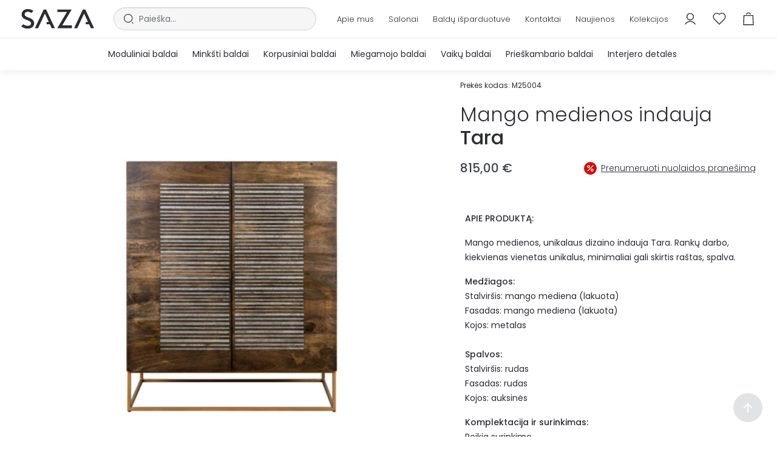

--- FILE ---
content_type: text/html; charset=UTF-8
request_url: https://saza.lt/produktas/mango-medienos-indauja-tara/
body_size: 14836
content:
<!DOCTYPE html><html lang="lt-LT" prefix="og: https://ogp.me/ns#"><!--[if lt IE 7]> <html class="no-js lt-ie9 lt-ie8 lt-ie7"> <![endif]--><!--[if IE 7]> <html class="no-js lt-ie9 lt-ie8"> <![endif]--><!--[if IE 8]> <html class="no-js lt-ie9"> <![endif]--><!--[if gt IE 8]><!--> <html class="no-js"> <!--<![endif]--><head>  <script>(function(w,d,s,l,i){w[l]=w[l]||[];w[l].push({'gtm.start':
                new Date().getTime(),event:'gtm.js'});var f=d.getElementsByTagName(s)[0],
            j=d.createElement(s),dl=l!='dataLayer'?'&l='+l:'';j.async=true;j.src=
            'https://www.googletagmanager.com/gtm.js?id='+i+dl;f.parentNode.insertBefore(j,f);
        })(window,document,'script','dataLayer','GTM-NWXVJ26');</script>  <meta charset="utf-8"> <meta http-equiv="X-UA-Compatible" content="IE=edge,chrome=1"> <meta name="viewport" content="width=device-width, initial-scale=1.0, maximum-scale=6.0, minimum-scale=1.0, user-scalable=yes"/> <link rel="preconnect" href="https://fonts.googleapis.com"> <link rel="preconnect" href="https://fonts.gstatic.com" crossorigin>  <title>Mango medienos indauja Tara - SAZA.LT</title><meta name="description" content="APIE PRODUKTĄ: Mango medienos, unikalaus dizaino indauja Tara. Rankų darbo, kiekvienas vienetas unikalus, minimaliai gali skirtis raštas, spalva. Medžiagos: Stalviršis: mango mediena (lakuota) Fasadas: mango mediena (lakuota) Kojos: metalas  Spalvos: Stalviršis: rudas Fasadas: rudas Kojos: auksinės Komplektacija ir surinkimas: Reikia surinkimo"/><meta name="robots" content="follow, index, max-snippet:-1, max-video-preview:-1, max-image-preview:large"/><link rel="canonical" href="https://saza.lt/produktas/mango-medienos-indauja-tara/"/><meta property="og:locale" content="lt_LT"/><meta property="og:type" content="product"/><meta property="og:title" content="Mango medienos indauja Tara - SAZA.LT"/><meta property="og:description" content="APIE PRODUKTĄ: Mango medienos, unikalaus dizaino indauja Tara. Rankų darbo, kiekvienas vienetas unikalus, minimaliai gali skirtis raštas, spalva. Medžiagos: Stalviršis: mango mediena (lakuota) Fasadas: mango mediena (lakuota) Kojos: metalas  Spalvos: Stalviršis: rudas Fasadas: rudas Kojos: auksinės Komplektacija ir surinkimas: Reikia surinkimo"/><meta property="og:url" content="https://saza.lt/produktas/mango-medienos-indauja-tara/"/><meta property="og:site_name" content="Saza - baldai ir interjero detalės"/><meta property="og:updated_time" content="2023-04-16T10:12:03+03:00"/><meta property="og:image" content="https://saza.lt/wp-content/uploads/2023/04/Indauja-TARA-M25004-1.jpeg"/><meta property="og:image:secure_url" content="https://saza.lt/wp-content/uploads/2023/04/Indauja-TARA-M25004-1.jpeg"/><meta property="og:image:width" content="1600"/><meta property="og:image:height" content="1600"/><meta property="og:image:alt" content="Mango medienos indauja Tara"/><meta property="og:image:type" content="image/jpeg"/><meta property="product:price:amount" content="815"/><meta property="product:price:currency" content="EUR"/><meta property="product:availability" content="instock"/><meta name="twitter:card" content="summary_large_image"/><meta name="twitter:title" content="Mango medienos indauja Tara - SAZA.LT"/><meta name="twitter:description" content="APIE PRODUKTĄ: Mango medienos, unikalaus dizaino indauja Tara. Rankų darbo, kiekvienas vienetas unikalus, minimaliai gali skirtis raštas, spalva. Medžiagos: Stalviršis: mango mediena (lakuota) Fasadas: mango mediena (lakuota) Kojos: metalas  Spalvos: Stalviršis: rudas Fasadas: rudas Kojos: auksinės Komplektacija ir surinkimas: Reikia surinkimo"/><meta name="twitter:image" content="https://saza.lt/wp-content/uploads/2023/04/Indauja-TARA-M25004-1.jpeg"/><meta name="twitter:label1" content="Price"/><meta name="twitter:data1" content="815,00&nbsp;&euro;"/><meta name="twitter:label2" content="Availability"/><meta name="twitter:data2" content="In stock"/><script type="application/ld+json" class="rank-math-schema">{"@context":"https://schema.org","@graph":[{"@type":["FurnitureStore","Organization"],"@id":"https://saza.lt/#organization","name":"Saza - baldai ir interjero detal\u0117s","url":"https://saza.lt","openingHours":["Monday,Tuesday,Wednesday,Thursday,Friday,Saturday,Sunday 09:00-17:00"]},{"@type":"WebSite","@id":"https://saza.lt/#website","url":"https://saza.lt","name":"Saza - baldai ir interjero detal\u0117s","publisher":{"@id":"https://saza.lt/#organization"},"inLanguage":"lt-LT"},{"@type":"ImageObject","@id":"https://saza.lt/wp-content/uploads/2023/04/Indauja-TARA-M25004-1.jpeg","url":"https://saza.lt/wp-content/uploads/2023/04/Indauja-TARA-M25004-1.jpeg","width":"1600","height":"1600","inLanguage":"lt-LT"},{"@type":"BreadcrumbList","@id":"https://saza.lt/produktas/mango-medienos-indauja-tara/#breadcrumb","itemListElement":[{"@type":"ListItem","position":"1","item":{"@id":"https://saza.lt","name":"Pradinis"}},{"@type":"ListItem","position":"2","item":{"@id":"https://saza.lt/produkto-kategorija/korpusiniai-baldai/indaujos/","name":"Indaujos"}},{"@type":"ListItem","position":"3","item":{"@id":"https://saza.lt/produktas/mango-medienos-indauja-tara/","name":"Mango medienos indauja Tara"}}]},{"@type":"ItemPage","@id":"https://saza.lt/produktas/mango-medienos-indauja-tara/#webpage","url":"https://saza.lt/produktas/mango-medienos-indauja-tara/","name":"Mango medienos indauja Tara - SAZA.LT","datePublished":"2023-04-15T17:21:43+03:00","dateModified":"2023-04-16T10:12:03+03:00","isPartOf":{"@id":"https://saza.lt/#website"},"primaryImageOfPage":{"@id":"https://saza.lt/wp-content/uploads/2023/04/Indauja-TARA-M25004-1.jpeg"},"inLanguage":"lt-LT","breadcrumb":{"@id":"https://saza.lt/produktas/mango-medienos-indauja-tara/#breadcrumb"}},{"@type":"Product","name":"Mango medienos indauja Tara - SAZA.LT","description":"APIE PRODUKT\u0104: Mango medienos, unikalaus dizaino indauja Tara. Rank\u0173 darbo, kiekvienas vienetas unikalus, minimaliai gali skirtis ra\u0161tas, spalva. Med\u017eiagos: Stalvir\u0161is: mango mediena (lakuota) Fasadas: mango mediena (lakuota) Kojos: metalas\u00a0 Spalvos: Stalvir\u0161is: rudas Fasadas: rudas Kojos: auksin\u0117s Komplektacija ir surinkimas: Reikia surinkimo","sku":"M25004","category":"Korpusiniai baldai &gt; Indaujos","mainEntityOfPage":{"@id":"https://saza.lt/produktas/mango-medienos-indauja-tara/#webpage"},"height":{"@type":"QuantitativeValue","unitCode":"CMT","value":"121"},"width":{"@type":"QuantitativeValue","unitCode":"CMT","value":"45"},"depth":{"@type":"QuantitativeValue","unitCode":"CMT","value":"100"},"image":[{"@type":"ImageObject","url":"https://saza.lt/wp-content/uploads/2023/04/Indauja-TARA-M25004-1.jpeg","height":"1600","width":"1600"},{"@type":"ImageObject","url":"https://saza.lt/wp-content/uploads/2023/04/Indauja-TARA-M25004-2.jpeg","height":"1067","width":"1600"},{"@type":"ImageObject","url":"https://saza.lt/wp-content/uploads/2023/04/Indauja-TARA-M25004-3.jpeg","height":"1066","width":"1600"},{"@type":"ImageObject","url":"https://saza.lt/wp-content/uploads/2023/04/Indauja-TARA-M25004-4.jpeg","height":"1067","width":"1600"}],"offers":{"@type":"Offer","price":"815.00","priceCurrency":"EUR","priceValidUntil":"2027-12-31","availability":"http://schema.org/BackOrder","itemCondition":"NewCondition","url":"https://saza.lt/produktas/mango-medienos-indauja-tara/","seller":{"@type":"Organization","@id":"https://saza.lt/","name":"Saza - baldai ir interjero detal\u0117s","url":"https://saza.lt","logo":""},"priceSpecification":{"price":"815","priceCurrency":"EUR","valueAddedTaxIncluded":"true"}},"@id":"https://saza.lt/produktas/mango-medienos-indauja-tara/#richSnippet"}]}</script><link rel='dns-prefetch' href='//static.addtoany.com'/><link rel='dns-prefetch' href='//omnisnippet1.com'/><link rel="alternate" title="oEmbed (JSON)" type="application/json+oembed" href="https://saza.lt/wp-json/oembed/1.0/embed?url=https%3A%2F%2Fsaza.lt%2Fproduktas%2Fmango-medienos-indauja-tara%2F"/><link rel="alternate" title="oEmbed (XML)" type="text/xml+oembed" href="https://saza.lt/wp-json/oembed/1.0/embed?url=https%3A%2F%2Fsaza.lt%2Fproduktas%2Fmango-medienos-indauja-tara%2F&#038;format=xml"/><link data-optimized="2" rel="stylesheet" href="https://saza.lt/wp-content/litespeed/css/c5afd90d6396f11ae25a09015bf303b2.css?ver=631ff" /><script type="text/javascript" src="https://saza.lt/wp-includes/js/jquery/jquery.min.js?ver=3.7.1" id="jquery-core-js"></script><link rel="https://api.w.org/" href="https://saza.lt/wp-json/"/><link rel="alternate" title="JSON" type="application/json" href="https://saza.lt/wp-json/wp/v2/product/9471"/><link rel='shortlink' href='https://saza.lt/?p=9471'/> <meta name="omnisend-site-verification" content="624ab9b62ab6d4bab47b6ed4"/>    <noscript><style>.woocommerce-product-gallery{ opacity: 1 !important; }</style></noscript> <link rel="icon" href="https://saza.lt/wp-content/uploads/2023/01/cropped-favicon-32x32.png" sizes="32x32"/><link rel="icon" href="https://saza.lt/wp-content/uploads/2023/01/cropped-favicon-192x192.png" sizes="192x192"/><link rel="apple-touch-icon" href="https://saza.lt/wp-content/uploads/2023/01/cropped-favicon-180x180.png"/><meta name="msapplication-TileImage" content="https://saza.lt/wp-content/uploads/2023/01/cropped-favicon-270x270.png"/> <!--[if lt IE 9]> <script src="https://oss.maxcdn.com/libs/html5shiv/3.7.0/html5shiv.js"></script> <script src="https://oss.maxcdn.com/libs/respond.js/1.4.2/respond.min.js"></script> <![endif]-->





</head><body class="wp-singular product-template-default single single-product postid-9471 wp-theme-saza theme-saza pewc-quantity-layout-grid pewc-preset-style pewc-style-simple woocommerce woocommerce-page woocommerce-no-js" ><noscript><iframe src="https://www.googletagmanager.com/ns.html?id=GTM-NWXVJ26" height="0" width="0" style="display:none;visibility:hidden"></iframe></noscript> <!--[if lt IE 10]> <p class="browsehappy">You are using an <strong>outdated</strong> browser. Please <a href="http://browsehappy.com/">upgrade your browser</a> to improve your experience.</p> <![endif]--> <header> <nav class="navbar navbar-inverse navbar-expand-lg fixed-top" role="navigation"> <div class="container"> <button data-toggle="collapse-side" data-target=".side-collapse" type="button" class="navbar-toggler"> <span class="sr-only">Toggle navigation</span> &#x2630;</button> <a href="https://saza.lt/" class="header_logo"> <img width="120" height="31" src="https://saza.lt/wp-content/uploads/2022/03/logo.svg" alt="saza logotipas" class="logo"/> </a> <form action="https://saza.lt/katalogas/" method="get" class="header-search"> <input type="hidden" name="post_type" value="product"> <input type="text" name="s" class="form-control search-icon" placeholder="Paieška..."> <div class="dropdown-results"></div> <a href="#" class="open-search"></a> </form> <div class="side-collapse in"> <div id="navbar" class="navbar-collapse"> <ul id="menu-pagrindinis-meniu" class="nav navbar-nav"><li class="title">Produktų kategorijos</li> <li itemscope="itemscope" itemtype="https://www.schema.org/SiteNavigationElement" id="menu-item-520" class="menu-item menu-item-type-post_type_archive menu-item-object-saz-modular menu-item-520 nav-item mobile-item"><a title="Moduliniai baldai" href="https://saza.lt/moduliniai-baldai/" class="nav-link">Moduliniai baldai</a></li><li itemscope="itemscope" itemtype="https://www.schema.org/SiteNavigationElement" id="menu-item-278" class="mega-menu menu-item menu-item-type-taxonomy menu-item-object-product_cat dropdown menu-item-278 nav-item mobile-item"><a title="Minkšti baldai" href="https://saza.lt/produkto-kategorija/minksti-baldai/" class="nav-link">Minkšti baldai</a></li><li itemscope="itemscope" itemtype="https://www.schema.org/SiteNavigationElement" id="menu-item-51" class="mega-menu menu-item menu-item-type-custom menu-item-object-custom dropdown menu-item-51 nav-item mobile-item"><a title="Korpusiniai baldai" href="https://saza.lt/produkto-kategorija/korpusiniai-baldai" class="nav-link">Korpusiniai baldai</a></li><li itemscope="itemscope" itemtype="https://www.schema.org/SiteNavigationElement" id="menu-item-52" class="menu-item menu-item-type-custom menu-item-object-custom menu-item-52 nav-item mobile-item"><a title="Miegamojo baldai" href="#" class="nav-link">Miegamojo baldai</a></li><li itemscope="itemscope" itemtype="https://www.schema.org/SiteNavigationElement" id="menu-item-53" class="menu-item menu-item-type-custom menu-item-object-custom menu-item-53 nav-item mobile-item"><a title="Vaikų baldai" href="#" class="nav-link">Vaikų baldai</a></li><li itemscope="itemscope" itemtype="https://www.schema.org/SiteNavigationElement" id="menu-item-54" class="menu-item menu-item-type-custom menu-item-object-custom menu-item-54 nav-item mobile-item"><a title="Prieškambario baldai" href="#" class="nav-link">Prieškambario baldai</a></li><li itemscope="itemscope" itemtype="https://www.schema.org/SiteNavigationElement" id="menu-item-55" class="mega-menu menu-item menu-item-type-custom menu-item-object-custom dropdown menu-item-55 nav-item mobile-item"><a title="Interjero detalės" href="https://saza.lt/produkto-kategorija/interjero-detales/" class="nav-link">Interjero detalės</a></li> <li class="title mt-3">Puslapiai</li><li itemscope="itemscope" itemtype="https://www.schema.org/SiteNavigationElement" id="menu-item-325" class="menu-item menu-item-type-post_type menu-item-object-page menu-item-325 nav-item"><a title="Apie mus" href="https://saza.lt/apie-mus/" class="nav-link">Apie mus</a></li><li itemscope="itemscope" itemtype="https://www.schema.org/SiteNavigationElement" id="menu-item-348" class="menu-item menu-item-type-post_type_archive menu-item-object-saz-locations menu-item-348 nav-item"><a title="Salonai" href="https://saza.lt/baldu-salonai/" class="nav-link">Salonai</a></li><li itemscope="itemscope" itemtype="https://www.schema.org/SiteNavigationElement" id="menu-item-6080" class="menu-item menu-item-type-post_type menu-item-object-page menu-item-6080 nav-item"><a title="Baldų išparduotuvė" href="https://saza.lt/baldu-isparduotuve/" class="nav-link">Baldų išparduotuvė</a></li><li itemscope="itemscope" itemtype="https://www.schema.org/SiteNavigationElement" id="menu-item-347" class="menu-item menu-item-type-post_type menu-item-object-page menu-item-347 nav-item"><a title="Kontaktai" href="https://saza.lt/kontaktai/" class="nav-link">Kontaktai</a></li><li itemscope="itemscope" itemtype="https://www.schema.org/SiteNavigationElement" id="menu-item-324" class="menu-item menu-item-type-post_type menu-item-object-page menu-item-324 nav-item"><a title="Naujienos" href="https://saza.lt/naujienos/" class="nav-link">Naujienos</a></li><li itemscope="itemscope" itemtype="https://www.schema.org/SiteNavigationElement" id="menu-item-365" class="menu-item menu-item-type-post_type_archive menu-item-object-saz-collections menu-item-365 nav-item"><a title="Kolekcijos" href="https://saza.lt/kolekcijos/" class="nav-link">Kolekcijos</a></li><li class="custom-profile custom-link"><a href="https://saza.lt/paskyra/" class="nav-link icon-profile"></a></li><li class="custom-wl custom-link"><a href="https://saza.lt/noru-sarasas/" class="nav-link icon-wishlist"></a></li><li class="custom-cart custom-link"><a href="https://saza.lt/krepselis/" class="nav-link icon-cart"></a></li></ul> </div> <div class="close d-xl-none d-block" data-toggle="collapse-side" data-target=".side-collapse">&#xD7;</div> </div> </div> <div class="category-menu"> <div class="container"> <ul id="menu-kategoriju-meniu-1" class="nav navbar-nav"><li itemscope="itemscope" itemtype="https://www.schema.org/SiteNavigationElement" class="menu-item menu-item-type-post_type_archive menu-item-object-saz-modular menu-item-520 nav-item"><a title="Moduliniai baldai" href="https://saza.lt/moduliniai-baldai/" class="nav-link">Moduliniai baldai</a></li><li itemscope="itemscope" itemtype="https://www.schema.org/SiteNavigationElement" class="mega-menu menu-item menu-item-type-taxonomy menu-item-object-product_cat menu-item-has-children dropdown menu-item-278 nav-item"><a title="Minkšti baldai" href="https://saza.lt/produkto-kategorija/minksti-baldai/" aria-haspopup="true" aria-expanded="false" class="dropdown-toggle nav-link" id="menu-item-dropdown-278">Minkšti baldai</a><ul class="dropdown-menu" aria-labelledby="menu-item-dropdown-278" role="menu"> <li itemscope="itemscope" itemtype="https://www.schema.org/SiteNavigationElement" id="menu-item-277" class="menu-item menu-item-type-taxonomy menu-item-object-product_cat menu-item-277 nav-item"><a title="Sofos" href="https://saza.lt/produkto-kategorija/minksti-baldai/sofos/" class="dropdown-item">Sofos</a><div id="menu-img-277" class="image-container" style="background-image:url(https://saza.lt/wp-content/uploads/2022/08/Sofos.jpeg);z-index:-3"></div></li> <li itemscope="itemscope" itemtype="https://www.schema.org/SiteNavigationElement" id="menu-item-276" class="menu-item menu-item-type-taxonomy menu-item-object-product_cat menu-item-276 nav-item"><a title="Sofos - lovos" href="https://saza.lt/produkto-kategorija/minksti-baldai/sofos-lovos/" class="dropdown-item">Sofos &#8211; lovos</a><div id="menu-img-276" class="image-container" style="background-image:url(https://saza.lt/wp-content/uploads/2022/08/Sofos-lovos.jpeg);z-index:-4"></div></li> <li itemscope="itemscope" itemtype="https://www.schema.org/SiteNavigationElement" id="menu-item-272" class="menu-item menu-item-type-taxonomy menu-item-object-product_cat menu-item-272 nav-item"><a title="Minkšti kampai" href="https://saza.lt/produkto-kategorija/minksti-baldai/minksti-kampai/" class="dropdown-item">Minkšti kampai</a><div id="menu-img-272" class="image-container" style="background-image:url(https://saza.lt/wp-content/uploads/2022/08/Minksti-kampai.jpeg);z-index:-5"></div></li> <li itemscope="itemscope" itemtype="https://www.schema.org/SiteNavigationElement" id="menu-item-3406" class="menu-item menu-item-type-taxonomy menu-item-object-product_cat menu-item-3406 nav-item"><a title="U formos kampai" href="https://saza.lt/produkto-kategorija/minksti-baldai/u-formos-kampai/" class="dropdown-item">U formos kampai</a><div id="menu-img-3406" class="image-container" style="background-image:url(https://saza.lt/wp-content/uploads/2022/09/U-formos-kampas.webp);z-index:-6"></div></li> <li itemscope="itemscope" itemtype="https://www.schema.org/SiteNavigationElement" id="menu-item-271" class="menu-item menu-item-type-taxonomy menu-item-object-product_cat menu-item-271 nav-item"><a title="Foteliai" href="https://saza.lt/produkto-kategorija/minksti-baldai/foteliai/" class="dropdown-item">Foteliai</a><div id="menu-img-271" class="image-container" style="background-image:url(https://saza.lt/wp-content/uploads/2022/08/Foteliai.jpeg);z-index:-7"></div></li> <li itemscope="itemscope" itemtype="https://www.schema.org/SiteNavigationElement" id="menu-item-270" class="menu-item menu-item-type-taxonomy menu-item-object-product_cat menu-item-270 nav-item"><a title="Pufai" href="https://saza.lt/produkto-kategorija/minksti-baldai/pufai/" class="dropdown-item">Pufai</a><div id="menu-img-270" class="image-container" style="background-image:url(https://saza.lt/wp-content/uploads/2022/08/Pufai.jpeg);z-index:-8"></div></li></ul></li><li itemscope="itemscope" itemtype="https://www.schema.org/SiteNavigationElement" class="mega-menu menu-item menu-item-type-custom menu-item-object-custom menu-item-has-children dropdown menu-item-51 nav-item"><a title="Korpusiniai baldai" href="https://saza.lt/produkto-kategorija/korpusiniai-baldai" aria-haspopup="true" aria-expanded="false" class="dropdown-toggle nav-link" id="menu-item-dropdown-51">Korpusiniai baldai</a><ul class="dropdown-menu" aria-labelledby="menu-item-dropdown-51" role="menu"> <li itemscope="itemscope" itemtype="https://www.schema.org/SiteNavigationElement" id="menu-item-3898" class="menu-item menu-item-type-taxonomy menu-item-object-product_cat menu-item-3898 nav-item"><a title="Komodos" href="https://saza.lt/produkto-kategorija/korpusiniai-baldai/komodos/" class="dropdown-item">Komodos</a><div id="menu-img-3898" class="image-container" style="background-image:url(https://saza.lt/wp-content/uploads/2022/09/Komoda-.jpeg);z-index:-10"></div></li> <li itemscope="itemscope" itemtype="https://www.schema.org/SiteNavigationElement" id="menu-item-3899" class="menu-item menu-item-type-taxonomy menu-item-object-product_cat current-product-ancestor current-menu-parent current-product-parent active menu-item-3899 nav-item"><a title="Indaujos" href="https://saza.lt/produkto-kategorija/korpusiniai-baldai/indaujos/" class="dropdown-item">Indaujos</a><div id="menu-img-3899" class="image-container" style="background-image:url(https://saza.lt/wp-content/uploads/2022/09/Indauja-.jpg);z-index:-11"></div></li> <li itemscope="itemscope" itemtype="https://www.schema.org/SiteNavigationElement" id="menu-item-3903" class="menu-item menu-item-type-taxonomy menu-item-object-product_cat menu-item-3903 nav-item"><a title="Kavos staliukai" href="https://saza.lt/produkto-kategorija/korpusiniai-baldai/kavos-staliukai/" class="dropdown-item">Kavos staliukai</a><div id="menu-img-3903" class="image-container" style="background-image:url(https://saza.lt/wp-content/uploads/2022/09/Kavos-staliukai.jpeg);z-index:-12"></div></li> <li itemscope="itemscope" itemtype="https://www.schema.org/SiteNavigationElement" id="menu-item-3894" class="menu-item menu-item-type-taxonomy menu-item-object-product_cat menu-item-3894 nav-item"><a title="TV staliukai" href="https://saza.lt/produkto-kategorija/korpusiniai-baldai/tv-staliukai/" class="dropdown-item">TV staliukai</a><div id="menu-img-3894" class="image-container" style="background-image:url(https://saza.lt/wp-content/uploads/2022/09/TV-staliukas-.jpeg);z-index:-13"></div></li> <li itemscope="itemscope" itemtype="https://www.schema.org/SiteNavigationElement" id="menu-item-3904" class="menu-item menu-item-type-taxonomy menu-item-object-product_cat menu-item-3904 nav-item"><a title="Spintos" href="https://saza.lt/produkto-kategorija/korpusiniai-baldai/spintos/" class="dropdown-item">Spintos</a><div id="menu-img-3904" class="image-container" style="background-image:url(https://saza.lt/wp-content/uploads/2022/09/Spinta-.jpg);z-index:-14"></div></li> <li itemscope="itemscope" itemtype="https://www.schema.org/SiteNavigationElement" id="menu-item-3905" class="menu-item menu-item-type-taxonomy menu-item-object-product_cat menu-item-3905 nav-item"><a title="Knygų lentynos" href="https://saza.lt/produkto-kategorija/korpusiniai-baldai/knygu-lentynos/" class="dropdown-item">Knygų lentynos</a><div id="menu-img-3905" class="image-container" style="background-image:url(https://saza.lt/wp-content/uploads/2022/09/Knygu-lentyna-.jpeg);z-index:-15"></div></li> <li itemscope="itemscope" itemtype="https://www.schema.org/SiteNavigationElement" id="menu-item-3895" class="menu-item menu-item-type-taxonomy menu-item-object-product_cat dropdown menu-item-3895 nav-item"><a title="Spintelės" href="https://saza.lt/produkto-kategorija/korpusiniai-baldai/spinteles/" class="dropdown-item">Spintelės</a></li> <li itemscope="itemscope" itemtype="https://www.schema.org/SiteNavigationElement" id="menu-item-1018" class="menu-item menu-item-type-taxonomy menu-item-object-product_cat menu-item-1018 nav-item"><a title="Valgomojo stalai" href="https://saza.lt/produkto-kategorija/korpusiniai-baldai/valgomojo-stalai/" class="dropdown-item">Valgomojo stalai</a><div id="menu-img-1018" class="image-container" style="background-image:url(https://saza.lt/wp-content/uploads/2022/09/valgomojo-stalai.jpeg);z-index:-18"></div></li> <li itemscope="itemscope" itemtype="https://www.schema.org/SiteNavigationElement" id="menu-item-3906" class="menu-item menu-item-type-taxonomy menu-item-object-product_cat menu-item-3906 nav-item"><a title="Kėdės" href="https://saza.lt/produkto-kategorija/korpusiniai-baldai/kedes-korpusiniai-baldai/" class="dropdown-item">Kėdės</a><div id="menu-img-3906" class="image-container" style="background-image:url(https://saza.lt/wp-content/uploads/2022/09/Kedes.jpeg);z-index:-19"></div></li> <li itemscope="itemscope" itemtype="https://www.schema.org/SiteNavigationElement" id="menu-item-3902" class="menu-item menu-item-type-taxonomy menu-item-object-product_cat menu-item-3902 nav-item"><a title="Rašomieji stalai" href="https://saza.lt/produkto-kategorija/korpusiniai-baldai/rasomieji-stalai/" class="dropdown-item">Rašomieji stalai</a><div id="menu-img-3902" class="image-container" style="background-image:url(https://saza.lt/wp-content/uploads/2022/09/Rasomasis-stalas-e1663754931893.jpeg);z-index:-20"></div></li> <li itemscope="itemscope" itemtype="https://www.schema.org/SiteNavigationElement" id="menu-item-3901" class="menu-item menu-item-type-taxonomy menu-item-object-product_cat menu-item-3901 nav-item"><a title="Šoniniai staliukai" href="https://saza.lt/produkto-kategorija/korpusiniai-baldai/soniniai-staliukai/" class="dropdown-item">Šoniniai staliukai</a><div id="menu-img-3901" class="image-container" style="background-image:url(https://saza.lt/wp-content/uploads/2022/09/Soninis-staliukas-.jpeg);z-index:-21"></div></li> <li itemscope="itemscope" itemtype="https://www.schema.org/SiteNavigationElement" id="menu-item-3897" class="menu-item menu-item-type-taxonomy menu-item-object-product_cat menu-item-3897 nav-item"><a title="Suoliukai" href="https://saza.lt/produkto-kategorija/korpusiniai-baldai/suoliukai/" class="dropdown-item">Suoliukai</a><div id="menu-img-3897" class="image-container" style="background-image:url(https://saza.lt/wp-content/uploads/2022/09/Suoliukas--e1663755029804.jpeg);z-index:-22"></div></li> <li itemscope="itemscope" itemtype="https://www.schema.org/SiteNavigationElement" id="menu-item-3900" class="menu-item menu-item-type-taxonomy menu-item-object-product_cat menu-item-3900 nav-item"><a title="Konsolės" href="https://saza.lt/produkto-kategorija/korpusiniai-baldai/konsoles/" class="dropdown-item">Konsolės</a><div id="menu-img-3900" class="image-container" style="background-image:url(https://saza.lt/wp-content/uploads/2022/09/Konsole.jpeg);z-index:-23"></div></li></ul></li><li itemscope="itemscope" itemtype="https://www.schema.org/SiteNavigationElement" class="menu-item menu-item-type-custom menu-item-object-custom menu-item-52 nav-item"><a title="Miegamojo baldai" href="#" class="nav-link">Miegamojo baldai</a></li><li itemscope="itemscope" itemtype="https://www.schema.org/SiteNavigationElement" class="menu-item menu-item-type-custom menu-item-object-custom menu-item-53 nav-item"><a title="Vaikų baldai" href="#" class="nav-link">Vaikų baldai</a></li><li itemscope="itemscope" itemtype="https://www.schema.org/SiteNavigationElement" class="menu-item menu-item-type-custom menu-item-object-custom menu-item-54 nav-item"><a title="Prieškambario baldai" href="#" class="nav-link">Prieškambario baldai</a></li><li itemscope="itemscope" itemtype="https://www.schema.org/SiteNavigationElement" class="mega-menu menu-item menu-item-type-custom menu-item-object-custom menu-item-has-children dropdown menu-item-55 nav-item"><a title="Interjero detalės" href="https://saza.lt/produkto-kategorija/interjero-detales/" aria-haspopup="true" aria-expanded="false" class="dropdown-toggle nav-link" id="menu-item-dropdown-55">Interjero detalės</a><ul class="dropdown-menu" aria-labelledby="menu-item-dropdown-55" role="menu"> <li itemscope="itemscope" itemtype="https://www.schema.org/SiteNavigationElement" id="menu-item-1005" class="menu-item menu-item-type-taxonomy menu-item-object-product_cat dropdown menu-item-1005 nav-item"><a title="Šviestuvai" href="https://saza.lt/produkto-kategorija/interjero-detales/sviestuvai/" class="dropdown-item">Šviestuvai</a><div id="menu-img-1005" class="image-container" style="background-image:url(https://saza.lt/wp-content/uploads/2022/09/Sviestuvai.jpeg);z-index:-28"></div></li> <li itemscope="itemscope" itemtype="https://www.schema.org/SiteNavigationElement" id="menu-item-515" class="menu-item menu-item-type-taxonomy menu-item-object-product_cat menu-item-515 nav-item"><a title="Vazos" href="https://saza.lt/produkto-kategorija/interjero-detales/vazos/" class="dropdown-item">Vazos</a><div id="menu-img-515" class="image-container" style="background-image:url(https://saza.lt/wp-content/uploads/2022/09/Vazos-e1663755567983.jpeg);z-index:-32"></div></li> <li itemscope="itemscope" itemtype="https://www.schema.org/SiteNavigationElement" id="menu-item-3890" class="menu-item menu-item-type-taxonomy menu-item-object-product_cat menu-item-3890 nav-item"><a title="Žvakidės" href="https://saza.lt/produkto-kategorija/interjero-detales/zvakides/" class="dropdown-item">Žvakidės</a></li> <li itemscope="itemscope" itemtype="https://www.schema.org/SiteNavigationElement" id="menu-item-3891" class="menu-item menu-item-type-taxonomy menu-item-object-product_cat menu-item-3891 nav-item"><a title="Indai" href="https://saza.lt/produkto-kategorija/interjero-detales/indai/" class="dropdown-item">Indai</a></li> <li itemscope="itemscope" itemtype="https://www.schema.org/SiteNavigationElement" id="menu-item-3892" class="menu-item menu-item-type-taxonomy menu-item-object-product_cat menu-item-3892 nav-item"><a title="Stalo įrankiai" href="https://saza.lt/produkto-kategorija/interjero-detales/stalo-irankiai/" class="dropdown-item">Stalo įrankiai</a></li> <li itemscope="itemscope" itemtype="https://www.schema.org/SiteNavigationElement" id="menu-item-3893" class="menu-item menu-item-type-taxonomy menu-item-object-product_cat menu-item-3893 nav-item"><a title="Virtuvės reikmenys" href="https://saza.lt/produkto-kategorija/interjero-detales/virtuves-reikmenys/" class="dropdown-item">Virtuvės reikmenys</a></li></ul></li></ul> </div> </div> </nav> </header> <div class="search-form"> <div class="container"> <form action="https://saza.lt/katalogas/" method="get"> <input type="text" name="s" id="search2" class="form-control search-icon-white" placeholder="Paieška..."> <input type="hidden" name="post_type" value="product"> </form> <div class="close-search icon-close close-search"></div> </div> </div> <div id="primary" class="content-area"><main id="main" class="site-main" role="main"> <div class="section single-product pt-3"> <div class="container"> <div class="woocommerce-notices-wrapper"></div> <div id="product-9471" class="sp-product product type-product post-9471 status-publish first onbackorder product_cat-indaujos has-post-thumbnail taxable shipping-taxable purchasable product-type-simple"> <div class="row"> <div class="col-lg-5 col-xl-7"> <div class="woocommerce-product-gallery woocommerce-product-gallery--with-images woocommerce-product-gallery--columns-4 images" data-columns="4" style="opacity: 0; transition: opacity .25s ease-in-out;"> <figure class="woocommerce-product-gallery__wrapper"> <div data-thumb="https://saza.lt/wp-content/uploads/2023/04/Indauja-TARA-M25004-1.jpeg" data-thumb-alt="Mango medienos indauja Tara" data-thumb-srcset="https://saza.lt/wp-content/uploads/2023/04/Indauja-TARA-M25004-1.jpeg 1600w, https://saza.lt/wp-content/uploads/2023/04/Indauja-TARA-M25004-1-300x300.jpeg 300w, https://saza.lt/wp-content/uploads/2023/04/Indauja-TARA-M25004-1-150x150.jpeg 150w, https://saza.lt/wp-content/uploads/2023/04/Indauja-TARA-M25004-1-768x768.jpeg 768w, https://saza.lt/wp-content/uploads/2023/04/Indauja-TARA-M25004-1-1536x1536.jpeg 1536w, https://saza.lt/wp-content/uploads/2023/04/Indauja-TARA-M25004-1-600x600.jpeg 600w, https://saza.lt/wp-content/uploads/2023/04/Indauja-TARA-M25004-1-400x400.jpeg 400w, https://saza.lt/wp-content/uploads/2023/04/Indauja-TARA-M25004-1-640x640.jpeg 640w, https://saza.lt/wp-content/uploads/2023/04/Indauja-TARA-M25004-1-690x690.jpeg 690w, https://saza.lt/wp-content/uploads/2023/04/Indauja-TARA-M25004-1-530x530.jpeg 530w" data-thumb-sizes="(max-width: 530px) 100vw, 530px" class="woocommerce-product-gallery__image"><a href="https://saza.lt/wp-content/uploads/2023/04/Indauja-TARA-M25004-1.jpeg"><img width="530" height="530" src="https://saza.lt/wp-content/uploads/2023/04/Indauja-TARA-M25004-1-530x530.jpeg" class="wp-post-image" alt="Mango medienos indauja Tara" data-caption="" data-src="https://saza.lt/wp-content/uploads/2023/04/Indauja-TARA-M25004-1.jpeg" data-large_image="https://saza.lt/wp-content/uploads/2023/04/Indauja-TARA-M25004-1.jpeg" data-large_image_width="1600" data-large_image_height="1600" decoding="async" fetchpriority="high" srcset="https://saza.lt/wp-content/uploads/2023/04/Indauja-TARA-M25004-1-530x530.jpeg 530w, https://saza.lt/wp-content/uploads/2023/04/Indauja-TARA-M25004-1-300x300.jpeg 300w, https://saza.lt/wp-content/uploads/2023/04/Indauja-TARA-M25004-1.jpeg 1600w, https://saza.lt/wp-content/uploads/2023/04/Indauja-TARA-M25004-1-150x150.jpeg 150w, https://saza.lt/wp-content/uploads/2023/04/Indauja-TARA-M25004-1-768x768.jpeg 768w, https://saza.lt/wp-content/uploads/2023/04/Indauja-TARA-M25004-1-1536x1536.jpeg 1536w, https://saza.lt/wp-content/uploads/2023/04/Indauja-TARA-M25004-1-600x600.jpeg 600w, https://saza.lt/wp-content/uploads/2023/04/Indauja-TARA-M25004-1-400x400.jpeg 400w, https://saza.lt/wp-content/uploads/2023/04/Indauja-TARA-M25004-1-640x640.jpeg 640w, https://saza.lt/wp-content/uploads/2023/04/Indauja-TARA-M25004-1-690x690.jpeg 690w" sizes="(max-width: 530px) 100vw, 530px"/></a></div><div data-thumb="https://saza.lt/wp-content/uploads/2023/04/Indauja-TARA-M25004-2.jpeg" data-thumb-alt="Mango medienos indauja Tara" data-thumb-srcset="https://saza.lt/wp-content/uploads/2023/04/Indauja-TARA-M25004-2.jpeg 1600w, https://saza.lt/wp-content/uploads/2023/04/Indauja-TARA-M25004-2-300x200.jpeg 300w, https://saza.lt/wp-content/uploads/2023/04/Indauja-TARA-M25004-2-768x512.jpeg 768w, https://saza.lt/wp-content/uploads/2023/04/Indauja-TARA-M25004-2-1536x1024.jpeg 1536w, https://saza.lt/wp-content/uploads/2023/04/Indauja-TARA-M25004-2-960x640.jpeg 960w, https://saza.lt/wp-content/uploads/2023/04/Indauja-TARA-M25004-2-600x400.jpeg 600w, https://saza.lt/wp-content/uploads/2023/04/Indauja-TARA-M25004-2-690x460.jpeg 690w" data-thumb-sizes="(max-width: 690px) 100vw, 690px" class="woocommerce-product-gallery__image"><a href="https://saza.lt/wp-content/uploads/2023/04/Indauja-TARA-M25004-2.jpeg"><img width="690" height="460" src="https://saza.lt/wp-content/uploads/2023/04/Indauja-TARA-M25004-2.jpeg" alt="Mango medienos indauja Tara" data-caption="" data-src="https://saza.lt/wp-content/uploads/2023/04/Indauja-TARA-M25004-2.jpeg" data-large_image="https://saza.lt/wp-content/uploads/2023/04/Indauja-TARA-M25004-2.jpeg" data-large_image_width="1600" data-large_image_height="1067" decoding="async" srcset="https://saza.lt/wp-content/uploads/2023/04/Indauja-TARA-M25004-2.jpeg 1600w, https://saza.lt/wp-content/uploads/2023/04/Indauja-TARA-M25004-2-300x200.jpeg 300w, https://saza.lt/wp-content/uploads/2023/04/Indauja-TARA-M25004-2-768x512.jpeg 768w, https://saza.lt/wp-content/uploads/2023/04/Indauja-TARA-M25004-2-1536x1024.jpeg 1536w, https://saza.lt/wp-content/uploads/2023/04/Indauja-TARA-M25004-2-960x640.jpeg 960w, https://saza.lt/wp-content/uploads/2023/04/Indauja-TARA-M25004-2-600x400.jpeg 600w, https://saza.lt/wp-content/uploads/2023/04/Indauja-TARA-M25004-2-690x460.jpeg 690w" sizes="(max-width: 690px) 100vw, 690px"/></a></div><div data-thumb="https://saza.lt/wp-content/uploads/2023/04/Indauja-TARA-M25004-3.jpeg" data-thumb-alt="Mango medienos indauja Tara" data-thumb-srcset="https://saza.lt/wp-content/uploads/2023/04/Indauja-TARA-M25004-3.jpeg 1600w, https://saza.lt/wp-content/uploads/2023/04/Indauja-TARA-M25004-3-300x200.jpeg 300w, https://saza.lt/wp-content/uploads/2023/04/Indauja-TARA-M25004-3-768x512.jpeg 768w, https://saza.lt/wp-content/uploads/2023/04/Indauja-TARA-M25004-3-1536x1023.jpeg 1536w, https://saza.lt/wp-content/uploads/2023/04/Indauja-TARA-M25004-3-961x640.jpeg 961w, https://saza.lt/wp-content/uploads/2023/04/Indauja-TARA-M25004-3-600x400.jpeg 600w, https://saza.lt/wp-content/uploads/2023/04/Indauja-TARA-M25004-3-690x460.jpeg 690w" data-thumb-sizes="(max-width: 690px) 100vw, 690px" class="woocommerce-product-gallery__image"><a href="https://saza.lt/wp-content/uploads/2023/04/Indauja-TARA-M25004-3.jpeg"><img width="690" height="460" src="https://saza.lt/wp-content/uploads/2023/04/Indauja-TARA-M25004-3.jpeg" alt="Mango medienos indauja Tara" data-caption="" data-src="https://saza.lt/wp-content/uploads/2023/04/Indauja-TARA-M25004-3.jpeg" data-large_image="https://saza.lt/wp-content/uploads/2023/04/Indauja-TARA-M25004-3.jpeg" data-large_image_width="1600" data-large_image_height="1066" decoding="async" srcset="https://saza.lt/wp-content/uploads/2023/04/Indauja-TARA-M25004-3.jpeg 1600w, https://saza.lt/wp-content/uploads/2023/04/Indauja-TARA-M25004-3-300x200.jpeg 300w, https://saza.lt/wp-content/uploads/2023/04/Indauja-TARA-M25004-3-768x512.jpeg 768w, https://saza.lt/wp-content/uploads/2023/04/Indauja-TARA-M25004-3-1536x1023.jpeg 1536w, https://saza.lt/wp-content/uploads/2023/04/Indauja-TARA-M25004-3-961x640.jpeg 961w, https://saza.lt/wp-content/uploads/2023/04/Indauja-TARA-M25004-3-600x400.jpeg 600w, https://saza.lt/wp-content/uploads/2023/04/Indauja-TARA-M25004-3-690x460.jpeg 690w" sizes="(max-width: 690px) 100vw, 690px"/></a></div><div data-thumb="https://saza.lt/wp-content/uploads/2023/04/Indauja-TARA-M25004-4.jpeg" data-thumb-alt="Mango medienos indauja Tara" data-thumb-srcset="https://saza.lt/wp-content/uploads/2023/04/Indauja-TARA-M25004-4.jpeg 1600w, https://saza.lt/wp-content/uploads/2023/04/Indauja-TARA-M25004-4-300x200.jpeg 300w, https://saza.lt/wp-content/uploads/2023/04/Indauja-TARA-M25004-4-768x512.jpeg 768w, https://saza.lt/wp-content/uploads/2023/04/Indauja-TARA-M25004-4-1536x1024.jpeg 1536w, https://saza.lt/wp-content/uploads/2023/04/Indauja-TARA-M25004-4-960x640.jpeg 960w, https://saza.lt/wp-content/uploads/2023/04/Indauja-TARA-M25004-4-600x400.jpeg 600w, https://saza.lt/wp-content/uploads/2023/04/Indauja-TARA-M25004-4-690x460.jpeg 690w" data-thumb-sizes="(max-width: 690px) 100vw, 690px" class="woocommerce-product-gallery__image"><a href="https://saza.lt/wp-content/uploads/2023/04/Indauja-TARA-M25004-4.jpeg"><img width="690" height="460" src="https://saza.lt/wp-content/uploads/2023/04/Indauja-TARA-M25004-4.jpeg" alt="Mango medienos indauja Tara" data-caption="" data-src="https://saza.lt/wp-content/uploads/2023/04/Indauja-TARA-M25004-4.jpeg" data-large_image="https://saza.lt/wp-content/uploads/2023/04/Indauja-TARA-M25004-4.jpeg" data-large_image_width="1600" data-large_image_height="1067" decoding="async" loading="lazy" srcset="https://saza.lt/wp-content/uploads/2023/04/Indauja-TARA-M25004-4.jpeg 1600w, https://saza.lt/wp-content/uploads/2023/04/Indauja-TARA-M25004-4-300x200.jpeg 300w, https://saza.lt/wp-content/uploads/2023/04/Indauja-TARA-M25004-4-768x512.jpeg 768w, https://saza.lt/wp-content/uploads/2023/04/Indauja-TARA-M25004-4-1536x1024.jpeg 1536w, https://saza.lt/wp-content/uploads/2023/04/Indauja-TARA-M25004-4-960x640.jpeg 960w, https://saza.lt/wp-content/uploads/2023/04/Indauja-TARA-M25004-4-600x400.jpeg 600w, https://saza.lt/wp-content/uploads/2023/04/Indauja-TARA-M25004-4-690x460.jpeg 690w" sizes="auto, (max-width: 690px) 100vw, 690px"/></a></div> </figure> </div> </div> <div class="col-lg-7 col-xl-5 sidebar"> <div class="summary entry-summary"> <div class="product_meta"> <span class="sku_wrapper">Prekės kodas: <span class="sku">M25004</span></span> </div><h1 class="product_title entry-title"><span class="subtitle">Mango medienos indauja </span> Tara</h1><div class="top-price"><p class="price small"><span class="woocommerce-Price-amount amount"><bdi>815,00&nbsp;<span class="woocommerce-Price-currencySymbol">&euro;</span></bdi></span></p><p class="email-discount"><a href="#subscribe-product" class="scroll-btn">Prenumeruoti nuolaidos pranešimą</a></p></div><div class="woocommerce-product-details__short-description"> <div class="px-2 mt-5"><p><strong>APIE PRODUKTĄ:</strong></p><p>Mango medienos, unikalaus dizaino indauja Tara. Rankų darbo, kiekvienas vienetas unikalus, minimaliai gali skirtis raštas, spalva.</p><p><strong>Medžiagos:</strong><br/>Stalviršis: mango mediena (lakuota)<br/>Fasadas: mango mediena (lakuota)<br/>Kojos: metalas <br/><strong><br/>Spalvos:</strong><br/>Stalviršis: rudas<br/>Fasadas: rudas<br/>Kojos: auksinės</p><p><strong>Komplektacija ir surinkimas:</strong><br/>Reikia surinkimo</p></div> </div> <div class="woocommerce-tabs wc-tabs-wrapper"> <ul class="tabs wc-tabs" role="tablist"> <li role="presentation" class="additional_information_tab" id="tab-title-additional_information"> <a href="#tab-additional_information" role="tab" aria-controls="tab-additional_information"> Specifications </a> </li> </ul> <div class="woocommerce-Tabs-panel woocommerce-Tabs-panel--additional_information panel entry-content wc-tab" id="tab-additional_information" role="tabpanel" aria-labelledby="tab-title-additional_information"> <table class="woocommerce-product-attributes shop_attributes"> <tr class="woocommerce-product-attributes-item woocommerce-product-attributes-item--dimensions"> <th class="woocommerce-product-attributes-item__label"> Išmatavimai<span class="tooltip-icon" data-toggle="tooltip" data-placement="top" title="Plotis x Gylis x Aukštis"><span class="icon icon-info"></span></span>: </th> <td class="woocommerce-product-attributes-item__value"> 100 &times; 45 &times; 121 cm </td> </tr> </table> </div> </div> <div class="shop-quantities"> <h4 class="title">Pamatykite gyvai mūsų salonuose</h4> <div class="content"> <div class="stock-qty out-of-stock"> <div class="row"> <div class="col-7"><span class="salon">Baldai Vilniuje</span></div> <div class="col-5"> <span class="status">Nėra</span> </div> </div> </div> </div> </div> <div class="shop-quantities"> <h4 class="title delivery">Prekės pristatymas 8 sav.</h4> <div class="content"> <p>Šios prekės svoris yra didesnis nei 30 kg., papildomai neužsakius sunešimo paslaugos (25 Eur.) prekę reikia atsiimti iš kurjerio automobilio. Papildomai galima užsakyti prekės surinkimo paslaugą (20 Eur.). Jei Jūsų prekių užsakymo suma viršija 100 Eur, prekes pristatysime nemokamai!</p> </div> </div> <div class="dynamic-price-bar"> <div class="container"> <div class="row align-items-center"> <div class="col-lg-3"> <h4><span class="subtitle">Mango medienos indauja</span> Tara</h4> </div> <div class="col-lg-3"> <h4>Prekės kodas: <span>M25004</span></h4> </div> <div class="col-6 col-lg-3"> <p class="price">Kaina: <span> <span class="woocommerce-Price-amount amount"><bdi>815,00&nbsp;<span class="woocommerce-Price-currencySymbol">&euro;</span></bdi></span> </span> </p> </div> <div class="col-6 col-lg-3"> <a href="#" class="add-cart custom-btn">Į krepšelį</a> </div> </div> </div> </div><p class="price pewc-main-price"><span class="woocommerce-Price-amount amount"><bdi>815,00&nbsp;<span class="woocommerce-Price-currencySymbol">&euro;</span></bdi></span></p> <form class="cart" action="https://saza.lt/produktas/mango-medienos-indauja-tara/" method="post" enctype='multipart/form-data'>   <div class="quantity"> <span class="inc"></span> <span class="dec"></span> <label class="screen-reader-text" for="quantity_697699f283ffd">produkto kiekis: Mango medienos indauja Tara</label> <input type="number" id="quantity_697699f283ffd" class="input-text qty text" step="1" min="1" name="quantity" value="1" title="Qty" size="4" inputmode="numeric"/> </div> <button type="submit" name="add-to-cart" value="9471" class="single_add_to_cart_button button alt">Į krepšelį</button> <div class="wishlist add-wishlist" data-product="9471"><span class="icon-wishlist"></span></div> </form> <div class="share-post"> <p class="share-title">Dalintis</p> <div class="addtoany_shortcode"><div class="a2a_kit a2a_kit_size_ addtoany_list" data-a2a-url="https://saza.lt/produktas/mango-medienos-indauja-tara/" data-a2a-title="Mango medienos indauja Tara"><a class="a2a_dd addtoany_share_save addtoany_share" href="https://www.addtoany.com/share"><img src="https://saza.lt/wp-content/themes/saza/images/icons/link.svg" alt="Share"></a></div></div> </div> </div> </div> </div> <div id="subscribe-product" class="product-subscribe section bg-light-gray"> <div class="row align-items-center"> <div class="offset-xl-1 col-xl-5"> <h2><strong>Prenumeruokite pranešimą ir mes jus informuosime kai šiai prekei bus paskelbta nuolaida</strong></h2><p>Nurodykite savo el. paštą ir/arba tel. numerį, kuriuo pageidaujate gauti informaciją</p> <form id="subscribe" method="post" action=""> <div class="input-wrap"> <div class="form-group"> <input type="text" class="form-control" name="phone" placeholder="Telefonas"> </div> <div class="form-group"> <input type="email" class="form-control" name="email" placeholder="El. pašto adresas"> </div> <div class="form-group checkbox"> <label>Sutinku su <a href="https://saza.lt/privatumo-politika/" target="_blank">privatumo politika</a> <input type="checkbox" name="terms" value="1"> <span class="checkmark"></span> </label> </div> <button type="submit" class="custom-btn">Registruotis</button> </div> </form> </div> <div class="offset-xl-1 col-xl-5 image"> <img width="600" height="600" src="https://saza.lt/wp-content/uploads/2023/04/Indauja-TARA-M25004-1-600x600.jpeg" class="img-fluid wp-post-image" alt="" decoding="async" loading="lazy" srcset="https://saza.lt/wp-content/uploads/2023/04/Indauja-TARA-M25004-1-600x600.jpeg 600w, https://saza.lt/wp-content/uploads/2023/04/Indauja-TARA-M25004-1-300x300.jpeg 300w, https://saza.lt/wp-content/uploads/2023/04/Indauja-TARA-M25004-1.jpeg 1600w, https://saza.lt/wp-content/uploads/2023/04/Indauja-TARA-M25004-1-150x150.jpeg 150w, https://saza.lt/wp-content/uploads/2023/04/Indauja-TARA-M25004-1-768x768.jpeg 768w, https://saza.lt/wp-content/uploads/2023/04/Indauja-TARA-M25004-1-1536x1536.jpeg 1536w, https://saza.lt/wp-content/uploads/2023/04/Indauja-TARA-M25004-1-400x400.jpeg 400w, https://saza.lt/wp-content/uploads/2023/04/Indauja-TARA-M25004-1-640x640.jpeg 640w, https://saza.lt/wp-content/uploads/2023/04/Indauja-TARA-M25004-1-690x690.jpeg 690w, https://saza.lt/wp-content/uploads/2023/04/Indauja-TARA-M25004-1-530x530.jpeg 530w" sizes="auto, (max-width: 600px) 100vw, 600px"/> </div> </div> </div> <div class="section upsells pb-5"> <div class="slider-title justify-content-between d-flex mb-4"> <h2 class="section-title mb-0 sm pr-3"><strong>Jums gali patikti</strong> šios prekės</h2> <div class="navigation position-relative mt-0"> <div class="swiper-button-prev button-prev"></div> <div class="swiper-button-next button-next"></div> </div> </div> <div class="swiper-wrap products full-width-wrapper d-none"> <div class="swiper-container full-width-slider"> <div class="swiper-wrapper"> <div class="swiper-slide"> <div class="in-loop product type-product post-9448 status-publish onbackorder product_cat-indaujos has-post-thumbnail taxable shipping-taxable purchasable product-type-simple"> <div class="inner"> <a href="https://saza.lt/produktas/akacijos-medienos-indauja-kaja/"> <div class="image"> <img width="600" height="600" src="https://saza.lt/wp-content/uploads/2023/04/Indauja-KAJA-M25001-1-600x600.jpeg" class="attachment-woocommerce_thumbnail size-woocommerce_thumbnail" alt="Akacijos medienos indauja Kaja" decoding="async" loading="lazy" srcset="https://saza.lt/wp-content/uploads/2023/04/Indauja-KAJA-M25001-1-600x600.jpeg 600w, https://saza.lt/wp-content/uploads/2023/04/Indauja-KAJA-M25001-1-300x300.jpeg 300w, https://saza.lt/wp-content/uploads/2023/04/Indauja-KAJA-M25001-1.jpeg 1600w, https://saza.lt/wp-content/uploads/2023/04/Indauja-KAJA-M25001-1-150x150.jpeg 150w, https://saza.lt/wp-content/uploads/2023/04/Indauja-KAJA-M25001-1-768x768.jpeg 768w, https://saza.lt/wp-content/uploads/2023/04/Indauja-KAJA-M25001-1-1536x1536.jpeg 1536w, https://saza.lt/wp-content/uploads/2023/04/Indauja-KAJA-M25001-1-400x400.jpeg 400w, https://saza.lt/wp-content/uploads/2023/04/Indauja-KAJA-M25001-1-640x640.jpeg 640w, https://saza.lt/wp-content/uploads/2023/04/Indauja-KAJA-M25001-1-690x690.jpeg 690w, https://saza.lt/wp-content/uploads/2023/04/Indauja-KAJA-M25001-1-530x530.jpeg 530w" sizes="auto, (max-width: 600px) 100vw, 600px"/><div class="wishlist add-wishlist" data-product="9448"><span class="icon-wishlist"></span></div> <div class="hover-img"> <img width="600" height="600" src="https://saza.lt/wp-content/uploads/2023/04/Indauja-KAJA-M25001-2-600x600.jpeg" class="attachment-square size-square" alt="" decoding="async" loading="lazy" srcset="https://saza.lt/wp-content/uploads/2023/04/Indauja-KAJA-M25001-2-600x600.jpeg 600w, https://saza.lt/wp-content/uploads/2023/04/Indauja-KAJA-M25001-2-150x150.jpeg 150w, https://saza.lt/wp-content/uploads/2023/04/Indauja-KAJA-M25001-2-400x400.jpeg 400w, https://saza.lt/wp-content/uploads/2023/04/Indauja-KAJA-M25001-2-690x690.jpeg 690w" sizes="auto, (max-width: 600px) 100vw, 600px"/> </div> </div> <div class="meta-wrapper"> <div class="row no-gutters"> <div class="col-5 col-sm-6 left"> <h3 class="woocommerce-loop-product__title"> Kaja</h3><p class="subtitle">Akacijos medienos indauja</p> </div> <div class="col-7 col-sm-6 right"> <span class="price"><span class="woocommerce-Price-amount amount"><bdi>955,00&nbsp;<span class="woocommerce-Price-currencySymbol">&euro;</span></bdi></span></span><p class="shipping-choice">8 sav.</p> </div> </div> </div> </a> </div></div> </div> <div class="swiper-slide"> <div class="in-loop product type-product post-9455 status-publish onbackorder product_cat-indaujos has-post-thumbnail taxable shipping-taxable purchasable product-type-simple"> <div class="inner"> <a href="https://saza.lt/produktas/mango-medienos-indauja-meta/"> <div class="image"> <img width="600" height="600" src="https://saza.lt/wp-content/uploads/2023/04/Indauja-META-M25002-1-600x600.jpeg" class="attachment-woocommerce_thumbnail size-woocommerce_thumbnail" alt="Mango medienos indauja Meta" decoding="async" loading="lazy" srcset="https://saza.lt/wp-content/uploads/2023/04/Indauja-META-M25002-1-600x600.jpeg 600w, https://saza.lt/wp-content/uploads/2023/04/Indauja-META-M25002-1-300x300.jpeg 300w, https://saza.lt/wp-content/uploads/2023/04/Indauja-META-M25002-1.jpeg 1600w, https://saza.lt/wp-content/uploads/2023/04/Indauja-META-M25002-1-150x150.jpeg 150w, https://saza.lt/wp-content/uploads/2023/04/Indauja-META-M25002-1-768x768.jpeg 768w, https://saza.lt/wp-content/uploads/2023/04/Indauja-META-M25002-1-1536x1536.jpeg 1536w, https://saza.lt/wp-content/uploads/2023/04/Indauja-META-M25002-1-400x400.jpeg 400w, https://saza.lt/wp-content/uploads/2023/04/Indauja-META-M25002-1-640x640.jpeg 640w, https://saza.lt/wp-content/uploads/2023/04/Indauja-META-M25002-1-690x690.jpeg 690w, https://saza.lt/wp-content/uploads/2023/04/Indauja-META-M25002-1-530x530.jpeg 530w" sizes="auto, (max-width: 600px) 100vw, 600px"/><div class="wishlist add-wishlist" data-product="9455"><span class="icon-wishlist"></span></div> <div class="hover-img"> <img width="600" height="600" src="https://saza.lt/wp-content/uploads/2023/04/Indauja-META-M25002-2-600x600.jpeg" class="attachment-square size-square" alt="" decoding="async" loading="lazy" srcset="https://saza.lt/wp-content/uploads/2023/04/Indauja-META-M25002-2-600x600.jpeg 600w, https://saza.lt/wp-content/uploads/2023/04/Indauja-META-M25002-2-150x150.jpeg 150w, https://saza.lt/wp-content/uploads/2023/04/Indauja-META-M25002-2-400x400.jpeg 400w, https://saza.lt/wp-content/uploads/2023/04/Indauja-META-M25002-2-690x690.jpeg 690w" sizes="auto, (max-width: 600px) 100vw, 600px"/> </div> </div> <div class="meta-wrapper"> <div class="row no-gutters"> <div class="col-5 col-sm-6 left"> <h3 class="woocommerce-loop-product__title"> Meta</h3><p class="subtitle">Mango medienos indauja</p> </div> <div class="col-7 col-sm-6 right"> <span class="price"><span class="woocommerce-Price-amount amount"><bdi>770,00&nbsp;<span class="woocommerce-Price-currencySymbol">&euro;</span></bdi></span></span><p class="shipping-choice">8 sav.</p> </div> </div> </div> </a> </div></div> </div> <div class="swiper-slide"> <div class="in-loop product type-product post-9462 status-publish last onbackorder product_cat-indaujos has-post-thumbnail taxable shipping-taxable purchasable product-type-simple"> <div class="inner"> <a href="https://saza.lt/produktas/mango-medienos-indauja-selma/"> <div class="image"> <img width="600" height="600" src="https://saza.lt/wp-content/uploads/2023/04/Indauja-SELMA-M25003-1-600x600.jpeg" class="attachment-woocommerce_thumbnail size-woocommerce_thumbnail" alt="Mango medienos indauja Selma" decoding="async" loading="lazy" srcset="https://saza.lt/wp-content/uploads/2023/04/Indauja-SELMA-M25003-1-600x600.jpeg 600w, https://saza.lt/wp-content/uploads/2023/04/Indauja-SELMA-M25003-1-300x300.jpeg 300w, https://saza.lt/wp-content/uploads/2023/04/Indauja-SELMA-M25003-1.jpeg 1600w, https://saza.lt/wp-content/uploads/2023/04/Indauja-SELMA-M25003-1-150x150.jpeg 150w, https://saza.lt/wp-content/uploads/2023/04/Indauja-SELMA-M25003-1-768x768.jpeg 768w, https://saza.lt/wp-content/uploads/2023/04/Indauja-SELMA-M25003-1-1536x1536.jpeg 1536w, https://saza.lt/wp-content/uploads/2023/04/Indauja-SELMA-M25003-1-400x400.jpeg 400w, https://saza.lt/wp-content/uploads/2023/04/Indauja-SELMA-M25003-1-640x640.jpeg 640w, https://saza.lt/wp-content/uploads/2023/04/Indauja-SELMA-M25003-1-690x690.jpeg 690w, https://saza.lt/wp-content/uploads/2023/04/Indauja-SELMA-M25003-1-530x530.jpeg 530w" sizes="auto, (max-width: 600px) 100vw, 600px"/><div class="wishlist add-wishlist" data-product="9462"><span class="icon-wishlist"></span></div> <div class="hover-img"> <img width="600" height="600" src="https://saza.lt/wp-content/uploads/2023/04/Indauja-SELMA-M25003-2-600x600.jpeg" class="attachment-square size-square" alt="" decoding="async" loading="lazy" srcset="https://saza.lt/wp-content/uploads/2023/04/Indauja-SELMA-M25003-2-600x600.jpeg 600w, https://saza.lt/wp-content/uploads/2023/04/Indauja-SELMA-M25003-2-150x150.jpeg 150w, https://saza.lt/wp-content/uploads/2023/04/Indauja-SELMA-M25003-2-400x400.jpeg 400w, https://saza.lt/wp-content/uploads/2023/04/Indauja-SELMA-M25003-2-690x690.jpeg 690w" sizes="auto, (max-width: 600px) 100vw, 600px"/> </div> </div> <div class="meta-wrapper"> <div class="row no-gutters"> <div class="col-5 col-sm-6 left"> <h3 class="woocommerce-loop-product__title"> Selma</h3><p class="subtitle">Mango medienos indauja</p> </div> <div class="col-7 col-sm-6 right"> <span class="price"><span class="woocommerce-Price-amount amount"><bdi>770,00&nbsp;<span class="woocommerce-Price-currencySymbol">&euro;</span></bdi></span></span><p class="shipping-choice">8 sav.</p> </div> </div> </div> </a> </div></div> </div> <div class="swiper-slide"> <div class="in-loop product type-product post-7773 status-publish first onbackorder product_cat-indaujos has-post-thumbnail sale taxable shipping-taxable purchasable product-type-variable has-default-attributes"> <div class="inner"> <a href="https://saza.lt/produktas/azuolo-faneruotes-indauja-basilio/"> <div class="image"> <span class="onsale">-8%</span><img width="600" height="600" src="https://saza.lt/wp-content/uploads/2023/01/Indauja-BASILIO-L25011-2-600x600.jpeg" class="attachment-woocommerce_thumbnail size-woocommerce_thumbnail" alt="Ąžuolo faneruotės indauja Basilio" decoding="async" loading="lazy" srcset="https://saza.lt/wp-content/uploads/2023/01/Indauja-BASILIO-L25011-2-600x600.jpeg 600w, https://saza.lt/wp-content/uploads/2023/01/Indauja-BASILIO-L25011-2-300x300.jpeg 300w, https://saza.lt/wp-content/uploads/2023/01/Indauja-BASILIO-L25011-2.jpeg 1600w, https://saza.lt/wp-content/uploads/2023/01/Indauja-BASILIO-L25011-2-150x150.jpeg 150w, https://saza.lt/wp-content/uploads/2023/01/Indauja-BASILIO-L25011-2-768x768.jpeg 768w, https://saza.lt/wp-content/uploads/2023/01/Indauja-BASILIO-L25011-2-1536x1536.jpeg 1536w, https://saza.lt/wp-content/uploads/2023/01/Indauja-BASILIO-L25011-2-400x400.jpeg 400w, https://saza.lt/wp-content/uploads/2023/01/Indauja-BASILIO-L25011-2-640x640.jpeg 640w, https://saza.lt/wp-content/uploads/2023/01/Indauja-BASILIO-L25011-2-690x690.jpeg 690w, https://saza.lt/wp-content/uploads/2023/01/Indauja-BASILIO-L25011-2-530x530.jpeg 530w" sizes="auto, (max-width: 600px) 100vw, 600px"/><div class="wishlist add-wishlist" data-product="7773"><span class="icon-wishlist"></span></div> <div class="hover-img"> <img width="600" height="600" src="https://saza.lt/wp-content/uploads/2023/01/Indauja-BASILIO-L25011-12-600x600.jpeg" class="attachment-square size-square" alt="" decoding="async" loading="lazy" srcset="https://saza.lt/wp-content/uploads/2023/01/Indauja-BASILIO-L25011-12-600x600.jpeg 600w, https://saza.lt/wp-content/uploads/2023/01/Indauja-BASILIO-L25011-12-300x300.jpeg 300w, https://saza.lt/wp-content/uploads/2023/01/Indauja-BASILIO-L25011-12.jpeg 1600w, https://saza.lt/wp-content/uploads/2023/01/Indauja-BASILIO-L25011-12-150x150.jpeg 150w, https://saza.lt/wp-content/uploads/2023/01/Indauja-BASILIO-L25011-12-768x768.jpeg 768w, https://saza.lt/wp-content/uploads/2023/01/Indauja-BASILIO-L25011-12-1536x1536.jpeg 1536w, https://saza.lt/wp-content/uploads/2023/01/Indauja-BASILIO-L25011-12-400x400.jpeg 400w, https://saza.lt/wp-content/uploads/2023/01/Indauja-BASILIO-L25011-12-640x640.jpeg 640w, https://saza.lt/wp-content/uploads/2023/01/Indauja-BASILIO-L25011-12-690x690.jpeg 690w, https://saza.lt/wp-content/uploads/2023/01/Indauja-BASILIO-L25011-12-530x530.jpeg 530w" sizes="auto, (max-width: 600px) 100vw, 600px"/> </div> </div> <div class="meta-wrapper"> <div class="row no-gutters"> <div class="col-5 col-sm-6 left"> <h3 class="woocommerce-loop-product__title"> Basilio</h3><p class="subtitle">Ąžuolo faneruotės indauja</p> </div> <div class="col-7 col-sm-6 right"> <span class="price"><span class="starting_at">nuo</span><del><span class="woocommerce-Price-amount amount"><bdi>655,00&nbsp;<span class="woocommerce-Price-currencySymbol">&euro;</span></bdi></span></del><ins><span class="woocommerce-Price-amount amount"><bdi>603,00&nbsp;<span class="woocommerce-Price-currencySymbol">&euro;</span></bdi></span></ins></span><p class="color-choice"><span>Spalvų pasirinkimas</span></p><p class="shipping-choice">8 sav.</p> </div> </div> </div> </a> </div></div> </div> </div> </div> </div> </div> </div> </div></div> </main></div><div id="footer-wrap"> <footer> <div class="container"> <div class="to-top"></div> <a href="https://saza.lt/"> <img width="120" height="31" src="https://saza.lt/wp-content/uploads/2022/03/logo.svg" alt="saza logotipas" class="logo"/> </a> <div class="row"> <div class="col-sm-12 col-md-6 col-lg-4 column"> <h3>Paslaugos ir saugumas</h3><div class="textwidget custom-html-widget"><ul class="info-box"> <li class="delivery">Nemokamas pristatymas <span>Jūsų prekių krepšelio 100 Eur sumą viršijant</span></li> <li class="return">Sunešimo ir surinkimo paslauga<span>Papildomai galima užsakyti sunešimo ir surinkimo paslaugas</span></li> <li class="ssl">Saugus atsiskaitymas<span>Jūsų saugumą užtikrina SSL sertifikatas</span></li></ul></div> </div> <div class="col-sm-6 col-md-6 col-lg-2 column"> <h3>Informacija</h3><div class="menu-puslapiai-container"><ul id="menu-puslapiai" class="menu"><li id="menu-item-399" class="menu-item menu-item-type-post_type menu-item-object-page menu-item-399"><a href="https://saza.lt/apie-mus/">Apie mus</a></li><li id="menu-item-398" class="menu-item menu-item-type-post_type_archive menu-item-object-saz-locations menu-item-398"><a href="https://saza.lt/baldu-salonai/">Salonai</a></li><li id="menu-item-6082" class="menu-item menu-item-type-post_type menu-item-object-page menu-item-6082"><a href="https://saza.lt/baldu-isparduotuve/">Baldų išparduotuvė</a></li><li id="menu-item-401" class="menu-item menu-item-type-post_type menu-item-object-page menu-item-401"><a href="https://saza.lt/kontaktai/">Kontaktai</a></li><li id="menu-item-2639" class="menu-item menu-item-type-post_type menu-item-object-page menu-item-2639"><a href="https://saza.lt/pirkimo-salygos/">Pirkimo sąlygos</a></li><li id="menu-item-2640" class="menu-item menu-item-type-post_type menu-item-object-page menu-item-2640"><a href="https://saza.lt/prekiu-pristatymas/">Prekių pristatymas</a></li><li id="menu-item-2643" class="menu-item menu-item-type-post_type menu-item-object-page menu-item-2643"><a href="https://saza.lt/apmokejimas/">Apmokėjimas</a></li><li id="menu-item-2641" class="menu-item menu-item-type-post_type menu-item-object-page menu-item-2641"><a href="https://saza.lt/garantija/">Garantija</a></li><li id="menu-item-2638" class="menu-item menu-item-type-post_type menu-item-object-page menu-item-privacy-policy menu-item-2638"><a rel="privacy-policy" href="https://saza.lt/privatumo-politika/">Privatumo politika</a></li><li id="menu-item-2642" class="menu-item menu-item-type-post_type menu-item-object-page menu-item-2642"><a href="https://saza.lt/prekiu-grazinimas/">Prekių grąžinimas</a></li></ul></div> </div> <div class="col-sm-6 col-md-6 col-lg-2 column"> <h3>Produktų kategorijos</h3><div class="menu-kategorijos-container"><ul id="menu-kategorijos" class="menu"><li id="menu-item-2634" class="menu-item menu-item-type-post_type_archive menu-item-object-saz-modular menu-item-2634"><a href="https://saza.lt/moduliniai-baldai/">Moduliniai baldai</a></li><li id="menu-item-292" class="menu-item menu-item-type-taxonomy menu-item-object-product_cat menu-item-292"><a href="https://saza.lt/produkto-kategorija/minksti-baldai/">Minkšti baldai</a></li><li id="menu-item-2635" class="menu-item menu-item-type-taxonomy menu-item-object-product_cat current-product-ancestor menu-item-2635"><a href="https://saza.lt/produkto-kategorija/korpusiniai-baldai/">Korpusiniai baldai</a></li><li id="menu-item-294" class="menu-item menu-item-type-taxonomy menu-item-object-product_cat menu-item-294"><a href="https://saza.lt/produkto-kategorija/miegamojo-baldai/">Miegamojo baldai</a></li><li id="menu-item-293" class="menu-item menu-item-type-taxonomy menu-item-object-product_cat menu-item-293"><a href="https://saza.lt/produkto-kategorija/vaiku-kambario-baldai/">Vaikų kambario baldai</a></li><li id="menu-item-296" class="menu-item menu-item-type-taxonomy menu-item-object-product_cat menu-item-296"><a href="https://saza.lt/produkto-kategorija/prieskambario-baldai/">Prieškambario baldai</a></li><li id="menu-item-2636" class="menu-item menu-item-type-taxonomy menu-item-object-product_cat menu-item-2636"><a href="https://saza.lt/produkto-kategorija/interjero-detales/">Interjero detalės</a></li></ul></div> </div> <div class="col-sm-12 col-md-6 col-lg-4 column"> <h3>Gaukite visas naujienas pirmi į savo el. paštą</h3> <div class="textwidget"> <form id="subscribe-footer" method="post" action="" class="mw-100 mb-4"> <div class="input-wrap"> <div class="form-group"> <input type="email" class="form-control" name="email" placeholder="El. pašto adresas"> </div> <div class="form-group checkbox"> <label>Sutinku su <a href="https://saza.lt/privatumo-politika/" target="_blank">privatumo politika</a> <input type="checkbox" name="terms" value="1"> <span class="checkmark"></span> </label> </div> <button type="submit" class="custom-btn">Registruotis</button> </div> </form> </div> <div class="wl-widget"><h3><a href="https://saza.lt/noru-sarasas/">Norų sąrašas<span class="icon-wishlist"></span></a></h3> <p class="textwidget mb-3">Pasižymėkite sau patinkančius produktus.</p> </div> </div> </div> </div> <div class="bottom-footer"> <div class="container"> <div class="row align-items-center"> <div class="col-lg-2"> <div class="social"> <a href="https://www.facebook.com/sazalietuva" aria-label="facebook" target="_blank" rel="noopener"><span class="icon-facebook icon"></span></a> <a href="https://www.instagram.com/saza_lietuva/" aria-label="instagram" target="_blank" rel="noopener"><span class="icon-instagram icon"></span></a> </div> </div> <div class="col-lg-10"> <p class="payment-img">Palaikomas atsiskaitymas<img width="550" height="45" src="https://saza.lt/wp-content/uploads/2022/09/saza-apmokejimas.jpg" class="img-fluid" alt="saza baldai internetu" decoding="async" loading="lazy" srcset="https://saza.lt/wp-content/uploads/2022/09/saza-apmokejimas.jpg 550w, https://saza.lt/wp-content/uploads/2022/09/saza-apmokejimas-300x25.jpg 300w" sizes="auto, (max-width: 550px) 100vw, 550px"/></p> </div> </div> <div class="copyright-wrap"> <p class="copyright created_by">2026 &copy; Saza.lt – baldai ir interjero detalės. Sukurta su <a href="//idejabus.lt" class="heart" target="_blank">idėja bus</a></p> </div> </div> </div> </footer></div><script type="speculationrules">
{"prefetch":[{"source":"document","where":{"and":[{"href_matches":"/*"},{"not":{"href_matches":["/wp-*.php","/wp-admin/*","/wp-content/uploads/*","/wp-content/*","/wp-content/plugins/*","/wp-content/themes/saza/*","/*\\?(.+)"]}},{"not":{"selector_matches":"a[rel~=\"nofollow\"]"}},{"not":{"selector_matches":".no-prefetch, .no-prefetch a"}}]},"eagerness":"conservative"}]}
</script><div id="photoswipe-fullscreen-dialog" class="pswp" tabindex="-1" role="dialog" aria-modal="true" aria-hidden="true" aria-label="Full screen image"> <div class="pswp__bg"></div> <div class="pswp__scroll-wrap"> <div class="pswp__container"> <div class="pswp__item"></div> <div class="pswp__item"></div> <div class="pswp__item"></div> </div> <div class="pswp__ui pswp__ui--hidden"> <div class="pswp__top-bar"> <div class="pswp__counter"></div> <button class="pswp__button pswp__button--zoom" aria-label="Priartinti / nutolinti"></button> <button class="pswp__button pswp__button--fs" aria-label="Įjungti per visą langą"></button> <button class="pswp__button pswp__button--share" aria-label="Dalintis"></button> <button class="pswp__button pswp__button--close" aria-label="Uždaryti (Esc)"></button> <div class="pswp__preloader"> <div class="pswp__preloader__icn"> <div class="pswp__preloader__cut"> <div class="pswp__preloader__donut"></div> </div> </div> </div> </div> <div class="pswp__share-modal pswp__share-modal--hidden pswp__single-tap"> <div class="pswp__share-tooltip"></div> </div> <button class="pswp__button pswp__button--arrow--left" aria-label="Buvęs (rodyklė į kairę)"></button> <button class="pswp__button pswp__button--arrow--right" aria-label="Sekantis (rodyklė į dešinę)"></button> <div class="pswp__caption"> <div class="pswp__caption__center"></div> </div> </div> </div></div>  <script type="text/javascript" src="https://saza.lt/wp-content/plugins/woocommerce-products-filter/js/chosen/chosen.jquery.js?ver=2.2.6.4" id="chosen-drop-down-js"></script><script data-optimized="1" src="https://saza.lt/wp-content/litespeed/js/5da3e8c62e978a9000487d816080047b.js?ver=631ff" defer></script></body></html>

<!-- Page cached by LiteSpeed Cache 7.7 on 2026-01-26 00:32:18 -->